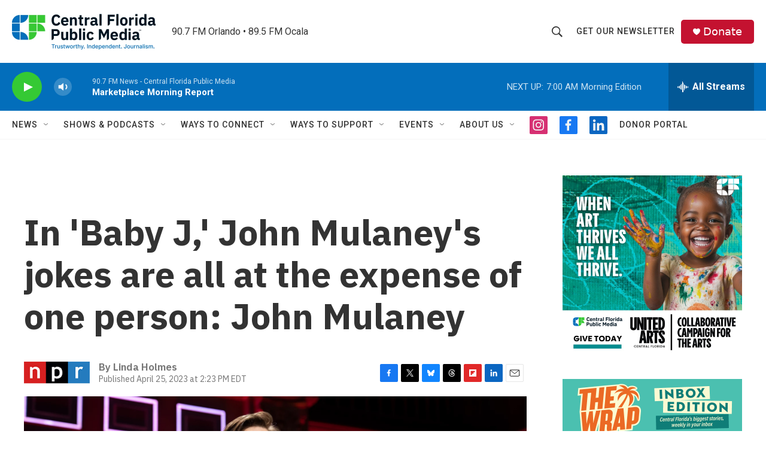

--- FILE ---
content_type: text/html; charset=utf-8
request_url: https://www.google.com/recaptcha/api2/aframe
body_size: 183
content:
<!DOCTYPE HTML><html><head><meta http-equiv="content-type" content="text/html; charset=UTF-8"></head><body><script nonce="jMMKRQlgOlcWTIeuH3nZYA">/** Anti-fraud and anti-abuse applications only. See google.com/recaptcha */ try{var clients={'sodar':'https://pagead2.googlesyndication.com/pagead/sodar?'};window.addEventListener("message",function(a){try{if(a.source===window.parent){var b=JSON.parse(a.data);var c=clients[b['id']];if(c){var d=document.createElement('img');d.src=c+b['params']+'&rc='+(localStorage.getItem("rc::a")?sessionStorage.getItem("rc::b"):"");window.document.body.appendChild(d);sessionStorage.setItem("rc::e",parseInt(sessionStorage.getItem("rc::e")||0)+1);localStorage.setItem("rc::h",'1767181682263');}}}catch(b){}});window.parent.postMessage("_grecaptcha_ready", "*");}catch(b){}</script></body></html>